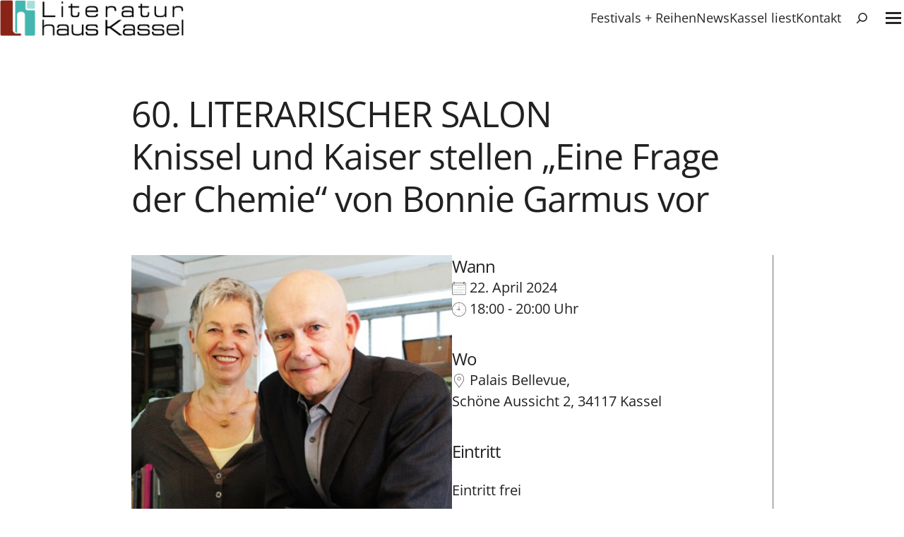

--- FILE ---
content_type: text/css
request_url: https://literaturhauskassel.de/wp-content/uploads/uag-plugin/assets/8000/uag-css-8279.css?ver=1768505875
body_size: 3192
content:
.wp-block-uagb-container{display:flex;position:relative;box-sizing:border-box;transition-property:box-shadow;transition-duration:0.2s;transition-timing-function:ease}.wp-block-uagb-container .spectra-container-link-overlay{bottom:0;left:0;position:absolute;right:0;top:0;z-index:10}.wp-block-uagb-container.uagb-is-root-container{margin-left:auto;margin-right:auto}.wp-block-uagb-container.alignfull.uagb-is-root-container .uagb-container-inner-blocks-wrap{display:flex;position:relative;box-sizing:border-box;margin-left:auto !important;margin-right:auto !important}.wp-block-uagb-container .wp-block-uagb-blockquote,.wp-block-uagb-container .wp-block-spectra-pro-login,.wp-block-uagb-container .wp-block-spectra-pro-register{margin:unset}.wp-block-uagb-container .uagb-container__video-wrap{height:100%;width:100%;top:0;left:0;position:absolute;overflow:hidden;-webkit-transition:opacity 1s;-o-transition:opacity 1s;transition:opacity 1s}.wp-block-uagb-container .uagb-container__video-wrap video{max-width:100%;width:100%;height:100%;margin:0;line-height:1;border:none;display:inline-block;vertical-align:baseline;-o-object-fit:cover;object-fit:cover;background-size:cover}.wp-block-uagb-container.uagb-layout-grid{display:grid;width:100%}.wp-block-uagb-container.uagb-layout-grid>.uagb-container-inner-blocks-wrap{display:inherit;width:inherit}.wp-block-uagb-container.uagb-layout-grid>.uagb-container-inner-blocks-wrap>.wp-block-uagb-container{max-width:unset !important;width:unset !important}.wp-block-uagb-container.uagb-layout-grid>.wp-block-uagb-container{max-width:unset !important;width:unset !important}.wp-block-uagb-container.uagb-layout-grid.uagb-is-root-container{margin-left:auto;margin-right:auto}.wp-block-uagb-container.uagb-layout-grid.uagb-is-root-container>.wp-block-uagb-container{max-width:unset !important;width:unset !important}.wp-block-uagb-container.uagb-layout-grid.alignwide.uagb-is-root-container{margin-left:auto;margin-right:auto}.wp-block-uagb-container.uagb-layout-grid.alignfull.uagb-is-root-container .uagb-container-inner-blocks-wrap{display:inherit;position:relative;box-sizing:border-box;margin-left:auto !important;margin-right:auto !important}body .wp-block-uagb-container>.uagb-container-inner-blocks-wrap>*:not(.wp-block-uagb-container):not(.wp-block-uagb-column):not(.wp-block-uagb-container):not(.wp-block-uagb-section):not(.uagb-container__shape):not(.uagb-container__video-wrap):not(.wp-block-spectra-pro-register):not(.wp-block-spectra-pro-login):not(.uagb-slider-container):not(.spectra-image-gallery__control-lightbox):not(.wp-block-uagb-info-box),body .wp-block-uagb-container>.uagb-container-inner-blocks-wrap,body .wp-block-uagb-container>*:not(.wp-block-uagb-container):not(.wp-block-uagb-column):not(.wp-block-uagb-container):not(.wp-block-uagb-section):not(.uagb-container__shape):not(.uagb-container__video-wrap):not(.wp-block-spectra-pro-register):not(.wp-block-spectra-pro-login):not(.uagb-slider-container):not(.spectra-container-link-overlay):not(.spectra-image-gallery__control-lightbox):not(.wp-block-uagb-lottie):not(.uagb-faq__outer-wrap){min-width:unset !important;width:100%;position:relative}body .ast-container .wp-block-uagb-container>.uagb-container-inner-blocks-wrap>.wp-block-uagb-container>ul,body .ast-container .wp-block-uagb-container>.uagb-container-inner-blocks-wrap>.wp-block-uagb-container ol,body .ast-container .wp-block-uagb-container>.uagb-container-inner-blocks-wrap>ul,body .ast-container .wp-block-uagb-container>.uagb-container-inner-blocks-wrap ol{max-width:-webkit-fill-available;margin-block-start:0;margin-block-end:0;margin-left:20px}.ast-plain-container .editor-styles-wrapper .block-editor-block-list__layout.is-root-container .uagb-is-root-container.wp-block-uagb-container.alignwide{margin-left:auto;margin-right:auto}.uagb-container__shape{overflow:hidden;position:absolute;left:0;width:100%;line-height:0;direction:ltr}.uagb-container__shape-top{top:-3px}.uagb-container__shape-bottom{bottom:-3px}.uagb-container__shape.uagb-container__invert.uagb-container__shape-bottom,.uagb-container__shape.uagb-container__invert.uagb-container__shape-top{-webkit-transform:rotate(180deg);-ms-transform:rotate(180deg);transform:rotate(180deg)}.uagb-container__shape.uagb-container__shape-flip svg{transform:translateX(-50%) rotateY(180deg)}.uagb-container__shape svg{display:block;width:-webkit-calc(100% + 1.3px);width:calc(100% + 1.3px);position:relative;left:50%;-webkit-transform:translateX(-50%);-ms-transform:translateX(-50%);transform:translateX(-50%)}.uagb-container__shape .uagb-container__shape-fill{-webkit-transform-origin:center;-ms-transform-origin:center;transform-origin:center;-webkit-transform:rotateY(0deg);transform:rotateY(0deg)}.uagb-container__shape.uagb-container__shape-above-content{z-index:9;pointer-events:none}.nv-single-page-wrap .nv-content-wrap.entry-content .wp-block-uagb-container.alignfull{margin-left:calc(50% - 50vw);margin-right:calc(50% - 50vw)}@media only screen and (max-width: 767px){.wp-block-uagb-container .wp-block-uagb-advanced-heading{width:-webkit-fill-available}}.wp-block-uagb-image--align-none{justify-content:center}
.wp-block-uagb-container.uagb-block-022ba98f .uagb-container__shape-top svg{width: calc( 100% + 1.3px );}.wp-block-uagb-container.uagb-block-022ba98f .uagb-container__shape.uagb-container__shape-top .uagb-container__shape-fill{fill: rgba(51,51,51,1);}.wp-block-uagb-container.uagb-block-022ba98f .uagb-container__shape-bottom svg{width: calc( 100% + 1.3px );}.wp-block-uagb-container.uagb-block-022ba98f .uagb-container__shape.uagb-container__shape-bottom .uagb-container__shape-fill{fill: rgba(51,51,51,1);}.wp-block-uagb-container.uagb-block-022ba98f .uagb-container__video-wrap video{opacity: 1;}.wp-block-uagb-container.uagb-is-root-container .uagb-block-022ba98f{max-width: 100%;width: 100%;}.wp-block-uagb-container.uagb-block-022ba98f{box-shadow: 0px 0px   #00000070 ;padding-top: 10px;padding-bottom: 10px;padding-left: 10px;padding-right: 10px;margin-top: 0px !important;margin-bottom: 0px !important;margin-left: 0px !important;margin-right: 0px !important;overflow: visible;order: initial;border-color: inherit;flex-direction: row;align-items: center;justify-content: flex-start;flex-wrap: nowrap;row-gap: 20px;column-gap: 0px;max-width: 100% !important;}.wp-block-uagb-container.uagb-block-c1e02a9a .uagb-container__shape-top svg{width: calc( 100% + 1.3px );}.wp-block-uagb-container.uagb-block-c1e02a9a .uagb-container__shape.uagb-container__shape-top .uagb-container__shape-fill{fill: rgba(51,51,51,1);}.wp-block-uagb-container.uagb-block-c1e02a9a .uagb-container__shape-bottom svg{width: calc( 100% + 1.3px );}.wp-block-uagb-container.uagb-block-c1e02a9a .uagb-container__shape.uagb-container__shape-bottom .uagb-container__shape-fill{fill: rgba(51,51,51,1);}.wp-block-uagb-container.uagb-block-c1e02a9a .uagb-container__video-wrap video{opacity: 1;}.wp-block-uagb-container.uagb-is-root-container .uagb-block-c1e02a9a{max-width: 65px;width: 100%;}.wp-block-uagb-container.uagb-is-root-container.alignfull.uagb-block-c1e02a9a > .uagb-container-inner-blocks-wrap{--inner-content-custom-width: min( 100%, 1920px);max-width: var(--inner-content-custom-width);width: 100%;flex-direction: column;align-items: flex-start;justify-content: center;flex-wrap: wrap;align-content: flex-start;row-gap: 0px;column-gap: 0px;}.wp-block-uagb-container.uagb-block-c1e02a9a{box-shadow: 0px 0px   #00000070 ;padding-top: 0px;padding-bottom: 0px;padding-left: 0px;padding-right: 0px;margin-top: 0px !important;margin-bottom: 0px !important;margin-left: 0px;margin-right: 0px;overflow: visible;order: initial;border-color: inherit;flex-direction: column;align-items: flex-start;justify-content: center;flex-wrap: wrap;align-content: flex-start;row-gap: 0px;column-gap: 0px;}.wp-block-uagb-container.uagb-block-84c8422b .uagb-container__shape-top svg{width: calc( 100% + 1.3px );}.wp-block-uagb-container.uagb-block-84c8422b .uagb-container__shape.uagb-container__shape-top .uagb-container__shape-fill{fill: rgba(51,51,51,1);}.wp-block-uagb-container.uagb-block-84c8422b .uagb-container__shape-bottom svg{width: calc( 100% + 1.3px );}.wp-block-uagb-container.uagb-block-84c8422b .uagb-container__shape.uagb-container__shape-bottom .uagb-container__shape-fill{fill: rgba(51,51,51,1);}.wp-block-uagb-container.uagb-block-84c8422b .uagb-container__video-wrap video{opacity: 1;}.wp-block-uagb-container.uagb-is-root-container .uagb-block-84c8422b{max-width: 70%;width: 100%;}.wp-block-uagb-container.uagb-is-root-container.alignfull.uagb-block-84c8422b > .uagb-container-inner-blocks-wrap{--inner-content-custom-width: min( 100%, 1920px);max-width: var(--inner-content-custom-width);width: 100%;flex-direction: column;align-items: center;justify-content: center;flex-wrap: nowrap;row-gap: 0px;column-gap: 0px;}.wp-block-uagb-container.uagb-block-84c8422b{box-shadow: 0px 0px   #00000070 ;padding-top: 0px;padding-bottom: 0px;padding-left: 10px;padding-right: 0px;margin-top:  !important;margin-bottom:  !important;overflow: visible;order: initial;border-color: inherit;flex-direction: column;align-items: center;justify-content: center;flex-wrap: nowrap;row-gap: 0px;column-gap: 0px;}@media only screen and (max-width: 976px) {.wp-block-uagb-container.uagb-is-root-container .uagb-block-022ba98f{width: 100%;}.wp-block-uagb-container.uagb-block-022ba98f{padding-top: 10px;padding-bottom: 10px;padding-left: 10px;padding-right: 10px;margin-top: 0px !important;margin-bottom: 0px !important;order: initial;flex-direction: row;max-width:  !important;}.wp-block-uagb-container.uagb-block-022ba98f.wp-block-uagb-container > *:not( .wp-block-uagb-column ):not( .wp-block-uagb-section ):not( .uagb-container__shape ):not( .uagb-container__video-wrap ):not( .uagb-slider-container ):not( .spectra-container-link-overlay ):not(.spectra-image-gallery__control-lightbox):not(.wp-block-uagb-lottie):not(.uagb-container-inner-blocks-wrap){width: 100%;}.wp-block-uagb-container.uagb-block-022ba98f.wp-block-uagb-container > .uagb-container-inner-blocks-wrap > *:not( .wp-block-uagb-column ):not( .wp-block-uagb-section ):not( .uagb-container__shape ):not( .uagb-container__video-wrap ):not( .uagb-slider-container ):not(.spectra-image-gallery__control-lightbox){width: 100%;}.wp-block-uagb-container.uagb-is-root-container .uagb-block-c1e02a9a{width: 100%;}.wp-block-uagb-container.uagb-is-root-container.alignfull.uagb-block-c1e02a9a > .uagb-container-inner-blocks-wrap{--inner-content-custom-width: min( 100%, 1024px);max-width: var(--inner-content-custom-width);width: 100%;}.wp-block-uagb-container.uagb-block-c1e02a9a{padding-top: 0px;padding-bottom: 0px;padding-left: 0px;padding-right: 0px;margin-top: 0px !important;margin-bottom: 0px !important;margin-left: 0px;margin-right: 0px;order: initial;}.wp-block-uagb-container.uagb-is-root-container .uagb-block-84c8422b{width: 100%;}.wp-block-uagb-container.uagb-is-root-container.alignfull.uagb-block-84c8422b > .uagb-container-inner-blocks-wrap{--inner-content-custom-width: min( 100%, 1024px);max-width: var(--inner-content-custom-width);width: 100%;}.wp-block-uagb-container.uagb-block-84c8422b{padding-top: 0px;padding-bottom: 0px;padding-left: 10px;padding-right: 0px;margin-top:  !important;margin-bottom:  !important;order: initial;}}@media only screen and (max-width: 767px) {.wp-block-uagb-container.uagb-is-root-container .uagb-block-022ba98f{max-width: 100%;width: 100%;}.wp-block-uagb-container.uagb-block-022ba98f{padding-top: 10px;padding-bottom: 10px;padding-left: 10px;padding-right: 10px;margin-top: 0px !important;margin-bottom: 0px !important;order: initial;flex-direction: column;flex-wrap: wrap;max-width: 100% !important;}.wp-block-uagb-container.uagb-block-022ba98f.wp-block-uagb-container > *:not( .wp-block-uagb-column ):not( .wp-block-uagb-section ):not( .uagb-container__shape ):not( .uagb-container__video-wrap ):not( .uagb-slider-container ):not( .spectra-container-link-overlay ):not(.spectra-image-gallery__control-lightbox):not(.wp-block-uagb-lottie):not(.uagb-container-inner-blocks-wrap){width: 100%;}.wp-block-uagb-container.uagb-block-022ba98f.wp-block-uagb-container > .uagb-container-inner-blocks-wrap > *:not( .wp-block-uagb-column ):not( .wp-block-uagb-section ):not( .uagb-container__shape ):not( .uagb-container__video-wrap ):not( .uagb-slider-container ):not(.spectra-image-gallery__control-lightbox){width: 100%;}.wp-block-uagb-container.uagb-is-root-container .uagb-block-c1e02a9a{max-width: 100%;width: 100%;}.wp-block-uagb-container.uagb-is-root-container.alignfull.uagb-block-c1e02a9a > .uagb-container-inner-blocks-wrap{--inner-content-custom-width: min( 100%, 767px);max-width: var(--inner-content-custom-width);width: 100%;flex-wrap: wrap;}.wp-block-uagb-container.uagb-block-c1e02a9a{padding-top: 0px;padding-bottom: 0px;padding-left: 0px;padding-right: 0px;margin-top: 0px !important;margin-bottom: 0px !important;margin-left: 0px;margin-right: 0px;order: initial;flex-wrap: wrap;}.wp-block-uagb-container.uagb-is-root-container .uagb-block-84c8422b{max-width: 100%;width: 100%;}.wp-block-uagb-container.uagb-is-root-container.alignfull.uagb-block-84c8422b > .uagb-container-inner-blocks-wrap{--inner-content-custom-width: min( 100%, 767px);max-width: var(--inner-content-custom-width);width: 100%;flex-wrap: wrap;}.wp-block-uagb-container.uagb-block-84c8422b{padding-top: 0px;padding-bottom: 0px;padding-left: 10px;padding-right: 0px;margin-top:  !important;margin-bottom:  !important;order: initial;flex-wrap: wrap;}}.wp-block-uagb-container.uagb-block-5e7ac036 .uagb-container__shape-top svg{width: calc( 100% + 1.3px );}.wp-block-uagb-container.uagb-block-5e7ac036 .uagb-container__shape.uagb-container__shape-top .uagb-container__shape-fill{fill: rgba(51,51,51,1);}.wp-block-uagb-container.uagb-block-5e7ac036 .uagb-container__shape-bottom svg{width: calc( 100% + 1.3px );}.wp-block-uagb-container.uagb-block-5e7ac036 .uagb-container__shape.uagb-container__shape-bottom .uagb-container__shape-fill{fill: rgba(51,51,51,1);}.wp-block-uagb-container.uagb-block-5e7ac036 .uagb-container__video-wrap video{opacity: 1;}.wp-block-uagb-container.uagb-is-root-container .uagb-block-5e7ac036{max-width: 100%;width: 100%;}.wp-block-uagb-container.uagb-block-5e7ac036{box-shadow: 0px 0px   #00000070 ;padding-top: 10px;padding-bottom: 10px;padding-left: 10px;padding-right: 10px;margin-top:  !important;margin-bottom:  !important;overflow: visible;order: initial;border-color: inherit;flex-direction: row;align-items: center;justify-content: flex-start;flex-wrap: nowrap;row-gap: 20px;column-gap: 0px;max-width: 100% !important;}.wp-block-uagb-container.uagb-block-f2747654 .uagb-container__shape-top svg{width: calc( 100% + 1.3px );}.wp-block-uagb-container.uagb-block-f2747654 .uagb-container__shape.uagb-container__shape-top .uagb-container__shape-fill{fill: rgba(51,51,51,1);}.wp-block-uagb-container.uagb-block-f2747654 .uagb-container__shape-bottom svg{width: calc( 100% + 1.3px );}.wp-block-uagb-container.uagb-block-f2747654 .uagb-container__shape.uagb-container__shape-bottom .uagb-container__shape-fill{fill: rgba(51,51,51,1);}.wp-block-uagb-container.uagb-block-f2747654 .uagb-container__video-wrap video{opacity: 1;}.wp-block-uagb-container.uagb-is-root-container .uagb-block-f2747654{max-width: 65px;width: 100%;}.wp-block-uagb-container.uagb-is-root-container.alignfull.uagb-block-f2747654 > .uagb-container-inner-blocks-wrap{--inner-content-custom-width: min( 100%, 1920px);max-width: var(--inner-content-custom-width);width: 100%;flex-direction: column;align-items: center;justify-content: center;flex-wrap: nowrap;row-gap: 0px;column-gap: 0px;}.wp-block-uagb-container.uagb-block-f2747654{box-shadow: 0px 0px   #00000070 ;padding-top: 0px;padding-bottom: 0px;padding-left: 0px;padding-right: 0px;margin-top:  !important;margin-bottom:  !important;overflow: visible;order: initial;border-color: inherit;flex-direction: column;align-items: center;justify-content: center;flex-wrap: nowrap;row-gap: 0px;column-gap: 0px;}.wp-block-uagb-container.uagb-block-b73b77c6 .uagb-container__shape-top svg{width: calc( 100% + 1.3px );}.wp-block-uagb-container.uagb-block-b73b77c6 .uagb-container__shape.uagb-container__shape-top .uagb-container__shape-fill{fill: rgba(51,51,51,1);}.wp-block-uagb-container.uagb-block-b73b77c6 .uagb-container__shape-bottom svg{width: calc( 100% + 1.3px );}.wp-block-uagb-container.uagb-block-b73b77c6 .uagb-container__shape.uagb-container__shape-bottom .uagb-container__shape-fill{fill: rgba(51,51,51,1);}.wp-block-uagb-container.uagb-block-b73b77c6 .uagb-container__video-wrap video{opacity: 1;}.wp-block-uagb-container.uagb-is-root-container .uagb-block-b73b77c6{max-width: 70%;width: 100%;}.wp-block-uagb-container.uagb-is-root-container.alignfull.uagb-block-b73b77c6 > .uagb-container-inner-blocks-wrap{--inner-content-custom-width: min( 100%, 1920px);max-width: var(--inner-content-custom-width);width: 100%;flex-direction: column;align-items: center;justify-content: center;flex-wrap: nowrap;row-gap: 0px;column-gap: 0px;}.wp-block-uagb-container.uagb-block-b73b77c6{box-shadow: 0px 0px   #00000070 ;padding-top: 0px;padding-bottom: 0px;padding-left: 10px;padding-right: 0px;margin-top:  !important;margin-bottom:  !important;overflow: visible;order: initial;border-color: inherit;flex-direction: column;align-items: center;justify-content: center;flex-wrap: nowrap;row-gap: 0px;column-gap: 0px;}@media only screen and (max-width: 976px) {.wp-block-uagb-container.uagb-is-root-container .uagb-block-5e7ac036{width: 100%;}.wp-block-uagb-container.uagb-block-5e7ac036{padding-top: 10px;padding-bottom: 10px;padding-left: 10px;padding-right: 10px;margin-top:  !important;margin-bottom:  !important;order: initial;flex-direction: row;max-width:  !important;}.wp-block-uagb-container.uagb-block-5e7ac036.wp-block-uagb-container > *:not( .wp-block-uagb-column ):not( .wp-block-uagb-section ):not( .uagb-container__shape ):not( .uagb-container__video-wrap ):not( .uagb-slider-container ):not( .spectra-container-link-overlay ):not(.spectra-image-gallery__control-lightbox):not(.wp-block-uagb-lottie):not(.uagb-container-inner-blocks-wrap){width: 100%;}.wp-block-uagb-container.uagb-block-5e7ac036.wp-block-uagb-container > .uagb-container-inner-blocks-wrap > *:not( .wp-block-uagb-column ):not( .wp-block-uagb-section ):not( .uagb-container__shape ):not( .uagb-container__video-wrap ):not( .uagb-slider-container ):not(.spectra-image-gallery__control-lightbox){width: 100%;}.wp-block-uagb-container.uagb-is-root-container .uagb-block-f2747654{width: 100%;}.wp-block-uagb-container.uagb-is-root-container.alignfull.uagb-block-f2747654 > .uagb-container-inner-blocks-wrap{--inner-content-custom-width: min( 100%, 1024px);max-width: var(--inner-content-custom-width);width: 100%;}.wp-block-uagb-container.uagb-block-f2747654{padding-top: 0px;padding-bottom: 0px;padding-left: 0px;padding-right: 0px;margin-top:  !important;margin-bottom:  !important;order: initial;}.wp-block-uagb-container.uagb-is-root-container .uagb-block-b73b77c6{width: 100%;}.wp-block-uagb-container.uagb-is-root-container.alignfull.uagb-block-b73b77c6 > .uagb-container-inner-blocks-wrap{--inner-content-custom-width: min( 100%, 1024px);max-width: var(--inner-content-custom-width);width: 100%;}.wp-block-uagb-container.uagb-block-b73b77c6{padding-top: 0px;padding-bottom: 0px;padding-left: 10px;padding-right: 0px;margin-top:  !important;margin-bottom:  !important;order: initial;}}@media only screen and (max-width: 767px) {.wp-block-uagb-container.uagb-is-root-container .uagb-block-5e7ac036{max-width: 100%;width: 100%;}.wp-block-uagb-container.uagb-block-5e7ac036{padding-top: 10px;padding-bottom: 10px;padding-left: 10px;padding-right: 10px;margin-top:  !important;margin-bottom:  !important;order: initial;flex-direction: column;flex-wrap: wrap;max-width: 100% !important;}.wp-block-uagb-container.uagb-block-5e7ac036.wp-block-uagb-container > *:not( .wp-block-uagb-column ):not( .wp-block-uagb-section ):not( .uagb-container__shape ):not( .uagb-container__video-wrap ):not( .uagb-slider-container ):not( .spectra-container-link-overlay ):not(.spectra-image-gallery__control-lightbox):not(.wp-block-uagb-lottie):not(.uagb-container-inner-blocks-wrap){width: 100%;}.wp-block-uagb-container.uagb-block-5e7ac036.wp-block-uagb-container > .uagb-container-inner-blocks-wrap > *:not( .wp-block-uagb-column ):not( .wp-block-uagb-section ):not( .uagb-container__shape ):not( .uagb-container__video-wrap ):not( .uagb-slider-container ):not(.spectra-image-gallery__control-lightbox){width: 100%;}.wp-block-uagb-container.uagb-is-root-container .uagb-block-f2747654{max-width: 100%;width: 100%;}.wp-block-uagb-container.uagb-is-root-container.alignfull.uagb-block-f2747654 > .uagb-container-inner-blocks-wrap{--inner-content-custom-width: min( 100%, 767px);max-width: var(--inner-content-custom-width);width: 100%;flex-wrap: wrap;}.wp-block-uagb-container.uagb-block-f2747654{padding-top: 0px;padding-bottom: 0px;padding-left: 0px;padding-right: 0px;margin-top:  !important;margin-bottom:  !important;order: initial;flex-wrap: wrap;}.wp-block-uagb-container.uagb-is-root-container .uagb-block-b73b77c6{max-width: 100%;width: 100%;}.wp-block-uagb-container.uagb-is-root-container.alignfull.uagb-block-b73b77c6 > .uagb-container-inner-blocks-wrap{--inner-content-custom-width: min( 100%, 767px);max-width: var(--inner-content-custom-width);width: 100%;flex-wrap: wrap;}.wp-block-uagb-container.uagb-block-b73b77c6{padding-top: 0px;padding-bottom: 0px;padding-left: 10px;padding-right: 0px;margin-top:  !important;margin-bottom:  !important;order: initial;flex-wrap: wrap;}}.wp-block-uagb-container.uagb-block-9d289b3b .uagb-container__shape-top svg{width: calc( 100% + 1.3px );}.wp-block-uagb-container.uagb-block-9d289b3b .uagb-container__shape.uagb-container__shape-top .uagb-container__shape-fill{fill: rgba(51,51,51,1);}.wp-block-uagb-container.uagb-block-9d289b3b .uagb-container__shape-bottom svg{width: calc( 100% + 1.3px );}.wp-block-uagb-container.uagb-block-9d289b3b .uagb-container__shape.uagb-container__shape-bottom .uagb-container__shape-fill{fill: rgba(51,51,51,1);}.wp-block-uagb-container.uagb-block-9d289b3b .uagb-container__video-wrap video{opacity: 1;}.wp-block-uagb-container.uagb-is-root-container .uagb-block-9d289b3b{max-width: 100%;width: 100%;}.wp-block-uagb-container.uagb-block-9d289b3b{box-shadow: 0px 0px   #00000070 ;padding-top: 10px;padding-bottom: 10px;padding-left: 10px;padding-right: 10px;margin-top:  !important;margin-bottom:  !important;overflow: visible;order: initial;border-color: inherit;flex-direction: row;align-items: center;justify-content: flex-start;flex-wrap: nowrap;row-gap: 20px;column-gap: 0px;max-width: 100% !important;}.wp-block-uagb-container.uagb-block-3379a451 .uagb-container__shape-top svg{width: calc( 100% + 1.3px );}.wp-block-uagb-container.uagb-block-3379a451 .uagb-container__shape.uagb-container__shape-top .uagb-container__shape-fill{fill: rgba(51,51,51,1);}.wp-block-uagb-container.uagb-block-3379a451 .uagb-container__shape-bottom svg{width: calc( 100% + 1.3px );}.wp-block-uagb-container.uagb-block-3379a451 .uagb-container__shape.uagb-container__shape-bottom .uagb-container__shape-fill{fill: rgba(51,51,51,1);}.wp-block-uagb-container.uagb-block-3379a451 .uagb-container__video-wrap video{opacity: 1;}.wp-block-uagb-container.uagb-is-root-container .uagb-block-3379a451{max-width: 65px;width: 100%;}.wp-block-uagb-container.uagb-is-root-container.alignfull.uagb-block-3379a451 > .uagb-container-inner-blocks-wrap{--inner-content-custom-width: min( 100%, 1920px);max-width: var(--inner-content-custom-width);width: 100%;flex-direction: column;align-items: center;justify-content: center;flex-wrap: nowrap;row-gap: 0px;column-gap: 0px;}.wp-block-uagb-container.uagb-block-3379a451{box-shadow: 0px 0px   #00000070 ;padding-top: 0px;padding-bottom: 0px;padding-left: 0px;padding-right: 0px;margin-top:  !important;margin-bottom:  !important;overflow: visible;order: initial;border-color: inherit;flex-direction: column;align-items: center;justify-content: center;flex-wrap: nowrap;row-gap: 0px;column-gap: 0px;}.wp-block-uagb-container.uagb-block-2660531a .uagb-container__shape-top svg{width: calc( 100% + 1.3px );}.wp-block-uagb-container.uagb-block-2660531a .uagb-container__shape.uagb-container__shape-top .uagb-container__shape-fill{fill: rgba(51,51,51,1);}.wp-block-uagb-container.uagb-block-2660531a .uagb-container__shape-bottom svg{width: calc( 100% + 1.3px );}.wp-block-uagb-container.uagb-block-2660531a .uagb-container__shape.uagb-container__shape-bottom .uagb-container__shape-fill{fill: rgba(51,51,51,1);}.wp-block-uagb-container.uagb-block-2660531a .uagb-container__video-wrap video{opacity: 1;}.wp-block-uagb-container.uagb-is-root-container .uagb-block-2660531a{max-width: 70%;width: 100%;}.wp-block-uagb-container.uagb-is-root-container.alignfull.uagb-block-2660531a > .uagb-container-inner-blocks-wrap{--inner-content-custom-width: min( 100%, 1920px);max-width: var(--inner-content-custom-width);width: 100%;flex-direction: column;align-items: center;justify-content: center;flex-wrap: nowrap;row-gap: 0px;column-gap: 0px;}.wp-block-uagb-container.uagb-block-2660531a{box-shadow: 0px 0px   #00000070 ;padding-top: 0px;padding-bottom: 0px;padding-left: 10px;padding-right: 0px;margin-top:  !important;margin-bottom:  !important;overflow: visible;order: initial;border-color: inherit;flex-direction: column;align-items: center;justify-content: center;flex-wrap: nowrap;row-gap: 0px;column-gap: 0px;}@media only screen and (max-width: 976px) {.wp-block-uagb-container.uagb-is-root-container .uagb-block-9d289b3b{width: 100%;}.wp-block-uagb-container.uagb-block-9d289b3b{padding-top: 10px;padding-bottom: 10px;padding-left: 10px;padding-right: 10px;margin-top:  !important;margin-bottom:  !important;order: initial;flex-direction: row;max-width:  !important;}.wp-block-uagb-container.uagb-block-9d289b3b.wp-block-uagb-container > *:not( .wp-block-uagb-column ):not( .wp-block-uagb-section ):not( .uagb-container__shape ):not( .uagb-container__video-wrap ):not( .uagb-slider-container ):not( .spectra-container-link-overlay ):not(.spectra-image-gallery__control-lightbox):not(.wp-block-uagb-lottie):not(.uagb-container-inner-blocks-wrap){width: 100%;}.wp-block-uagb-container.uagb-block-9d289b3b.wp-block-uagb-container > .uagb-container-inner-blocks-wrap > *:not( .wp-block-uagb-column ):not( .wp-block-uagb-section ):not( .uagb-container__shape ):not( .uagb-container__video-wrap ):not( .uagb-slider-container ):not(.spectra-image-gallery__control-lightbox){width: 100%;}.wp-block-uagb-container.uagb-is-root-container .uagb-block-3379a451{width: 100%;}.wp-block-uagb-container.uagb-is-root-container.alignfull.uagb-block-3379a451 > .uagb-container-inner-blocks-wrap{--inner-content-custom-width: min( 100%, 1024px);max-width: var(--inner-content-custom-width);width: 100%;}.wp-block-uagb-container.uagb-block-3379a451{padding-top: 0px;padding-bottom: 0px;padding-left: 0px;padding-right: 0px;margin-top:  !important;margin-bottom:  !important;order: initial;}.wp-block-uagb-container.uagb-is-root-container .uagb-block-2660531a{width: 100%;}.wp-block-uagb-container.uagb-is-root-container.alignfull.uagb-block-2660531a > .uagb-container-inner-blocks-wrap{--inner-content-custom-width: min( 100%, 1024px);max-width: var(--inner-content-custom-width);width: 100%;}.wp-block-uagb-container.uagb-block-2660531a{padding-top: 0px;padding-bottom: 0px;padding-left: 10px;padding-right: 0px;margin-top:  !important;margin-bottom:  !important;order: initial;}}@media only screen and (max-width: 767px) {.wp-block-uagb-container.uagb-is-root-container .uagb-block-9d289b3b{max-width: 100%;width: 100%;}.wp-block-uagb-container.uagb-block-9d289b3b{padding-top: 10px;padding-bottom: 10px;padding-left: 10px;padding-right: 10px;margin-top:  !important;margin-bottom:  !important;order: initial;flex-direction: column;flex-wrap: wrap;max-width: 100% !important;}.wp-block-uagb-container.uagb-block-9d289b3b.wp-block-uagb-container > *:not( .wp-block-uagb-column ):not( .wp-block-uagb-section ):not( .uagb-container__shape ):not( .uagb-container__video-wrap ):not( .uagb-slider-container ):not( .spectra-container-link-overlay ):not(.spectra-image-gallery__control-lightbox):not(.wp-block-uagb-lottie):not(.uagb-container-inner-blocks-wrap){width: 100%;}.wp-block-uagb-container.uagb-block-9d289b3b.wp-block-uagb-container > .uagb-container-inner-blocks-wrap > *:not( .wp-block-uagb-column ):not( .wp-block-uagb-section ):not( .uagb-container__shape ):not( .uagb-container__video-wrap ):not( .uagb-slider-container ):not(.spectra-image-gallery__control-lightbox){width: 100%;}.wp-block-uagb-container.uagb-is-root-container .uagb-block-3379a451{max-width: 100%;width: 100%;}.wp-block-uagb-container.uagb-is-root-container.alignfull.uagb-block-3379a451 > .uagb-container-inner-blocks-wrap{--inner-content-custom-width: min( 100%, 767px);max-width: var(--inner-content-custom-width);width: 100%;flex-wrap: wrap;}.wp-block-uagb-container.uagb-block-3379a451{padding-top: 0px;padding-bottom: 0px;padding-left: 0px;padding-right: 0px;margin-top:  !important;margin-bottom:  !important;order: initial;flex-wrap: wrap;}.wp-block-uagb-container.uagb-is-root-container .uagb-block-2660531a{max-width: 100%;width: 100%;}.wp-block-uagb-container.uagb-is-root-container.alignfull.uagb-block-2660531a > .uagb-container-inner-blocks-wrap{--inner-content-custom-width: min( 100%, 767px);max-width: var(--inner-content-custom-width);width: 100%;flex-wrap: wrap;}.wp-block-uagb-container.uagb-block-2660531a{padding-top: 0px;padding-bottom: 0px;padding-left: 10px;padding-right: 0px;margin-top:  !important;margin-bottom:  !important;order: initial;flex-wrap: wrap;}}.wp-block-uagb-container.uagb-block-9d289b3b .uagb-container__shape-top svg{width: calc( 100% + 1.3px );}.wp-block-uagb-container.uagb-block-9d289b3b .uagb-container__shape.uagb-container__shape-top .uagb-container__shape-fill{fill: rgba(51,51,51,1);}.wp-block-uagb-container.uagb-block-9d289b3b .uagb-container__shape-bottom svg{width: calc( 100% + 1.3px );}.wp-block-uagb-container.uagb-block-9d289b3b .uagb-container__shape.uagb-container__shape-bottom .uagb-container__shape-fill{fill: rgba(51,51,51,1);}.wp-block-uagb-container.uagb-block-9d289b3b .uagb-container__video-wrap video{opacity: 1;}.wp-block-uagb-container.uagb-is-root-container .uagb-block-9d289b3b{max-width: 100%;width: 100%;}.wp-block-uagb-container.uagb-block-9d289b3b{box-shadow: 0px 0px   #00000070 ;padding-top: 10px;padding-bottom: 10px;padding-left: 10px;padding-right: 10px;margin-top:  !important;margin-bottom:  !important;overflow: visible;order: initial;border-color: inherit;flex-direction: row;align-items: center;justify-content: flex-start;flex-wrap: nowrap;row-gap: 20px;column-gap: 0px;max-width: 100% !important;}.wp-block-uagb-container.uagb-block-3379a451 .uagb-container__shape-top svg{width: calc( 100% + 1.3px );}.wp-block-uagb-container.uagb-block-3379a451 .uagb-container__shape.uagb-container__shape-top .uagb-container__shape-fill{fill: rgba(51,51,51,1);}.wp-block-uagb-container.uagb-block-3379a451 .uagb-container__shape-bottom svg{width: calc( 100% + 1.3px );}.wp-block-uagb-container.uagb-block-3379a451 .uagb-container__shape.uagb-container__shape-bottom .uagb-container__shape-fill{fill: rgba(51,51,51,1);}.wp-block-uagb-container.uagb-block-3379a451 .uagb-container__video-wrap video{opacity: 1;}.wp-block-uagb-container.uagb-is-root-container .uagb-block-3379a451{max-width: 65px;width: 100%;}.wp-block-uagb-container.uagb-is-root-container.alignfull.uagb-block-3379a451 > .uagb-container-inner-blocks-wrap{--inner-content-custom-width: min( 100%, 1920px);max-width: var(--inner-content-custom-width);width: 100%;flex-direction: column;align-items: center;justify-content: center;flex-wrap: nowrap;row-gap: 0px;column-gap: 0px;}.wp-block-uagb-container.uagb-block-3379a451{box-shadow: 0px 0px   #00000070 ;padding-top: 0px;padding-bottom: 0px;padding-left: 0px;padding-right: 0px;margin-top:  !important;margin-bottom:  !important;overflow: visible;order: initial;border-color: inherit;flex-direction: column;align-items: center;justify-content: center;flex-wrap: nowrap;row-gap: 0px;column-gap: 0px;}.wp-block-uagb-container.uagb-block-2660531a .uagb-container__shape-top svg{width: calc( 100% + 1.3px );}.wp-block-uagb-container.uagb-block-2660531a .uagb-container__shape.uagb-container__shape-top .uagb-container__shape-fill{fill: rgba(51,51,51,1);}.wp-block-uagb-container.uagb-block-2660531a .uagb-container__shape-bottom svg{width: calc( 100% + 1.3px );}.wp-block-uagb-container.uagb-block-2660531a .uagb-container__shape.uagb-container__shape-bottom .uagb-container__shape-fill{fill: rgba(51,51,51,1);}.wp-block-uagb-container.uagb-block-2660531a .uagb-container__video-wrap video{opacity: 1;}.wp-block-uagb-container.uagb-is-root-container .uagb-block-2660531a{max-width: 70%;width: 100%;}.wp-block-uagb-container.uagb-is-root-container.alignfull.uagb-block-2660531a > .uagb-container-inner-blocks-wrap{--inner-content-custom-width: min( 100%, 1920px);max-width: var(--inner-content-custom-width);width: 100%;flex-direction: column;align-items: center;justify-content: center;flex-wrap: nowrap;row-gap: 0px;column-gap: 0px;}.wp-block-uagb-container.uagb-block-2660531a{box-shadow: 0px 0px   #00000070 ;padding-top: 0px;padding-bottom: 0px;padding-left: 10px;padding-right: 0px;margin-top:  !important;margin-bottom:  !important;overflow: visible;order: initial;border-color: inherit;flex-direction: column;align-items: center;justify-content: center;flex-wrap: nowrap;row-gap: 0px;column-gap: 0px;}@media only screen and (max-width: 976px) {.wp-block-uagb-container.uagb-is-root-container .uagb-block-9d289b3b{width: 100%;}.wp-block-uagb-container.uagb-block-9d289b3b{padding-top: 10px;padding-bottom: 10px;padding-left: 10px;padding-right: 10px;margin-top:  !important;margin-bottom:  !important;order: initial;flex-direction: row;max-width:  !important;}.wp-block-uagb-container.uagb-block-9d289b3b.wp-block-uagb-container > *:not( .wp-block-uagb-column ):not( .wp-block-uagb-section ):not( .uagb-container__shape ):not( .uagb-container__video-wrap ):not( .uagb-slider-container ):not( .spectra-container-link-overlay ):not(.spectra-image-gallery__control-lightbox):not(.wp-block-uagb-lottie):not(.uagb-container-inner-blocks-wrap){width: 100%;}.wp-block-uagb-container.uagb-block-9d289b3b.wp-block-uagb-container > .uagb-container-inner-blocks-wrap > *:not( .wp-block-uagb-column ):not( .wp-block-uagb-section ):not( .uagb-container__shape ):not( .uagb-container__video-wrap ):not( .uagb-slider-container ):not(.spectra-image-gallery__control-lightbox){width: 100%;}.wp-block-uagb-container.uagb-is-root-container .uagb-block-3379a451{width: 100%;}.wp-block-uagb-container.uagb-is-root-container.alignfull.uagb-block-3379a451 > .uagb-container-inner-blocks-wrap{--inner-content-custom-width: min( 100%, 1024px);max-width: var(--inner-content-custom-width);width: 100%;}.wp-block-uagb-container.uagb-block-3379a451{padding-top: 0px;padding-bottom: 0px;padding-left: 0px;padding-right: 0px;margin-top:  !important;margin-bottom:  !important;order: initial;}.wp-block-uagb-container.uagb-is-root-container .uagb-block-2660531a{width: 100%;}.wp-block-uagb-container.uagb-is-root-container.alignfull.uagb-block-2660531a > .uagb-container-inner-blocks-wrap{--inner-content-custom-width: min( 100%, 1024px);max-width: var(--inner-content-custom-width);width: 100%;}.wp-block-uagb-container.uagb-block-2660531a{padding-top: 0px;padding-bottom: 0px;padding-left: 10px;padding-right: 0px;margin-top:  !important;margin-bottom:  !important;order: initial;}}@media only screen and (max-width: 767px) {.wp-block-uagb-container.uagb-is-root-container .uagb-block-9d289b3b{max-width: 100%;width: 100%;}.wp-block-uagb-container.uagb-block-9d289b3b{padding-top: 10px;padding-bottom: 10px;padding-left: 10px;padding-right: 10px;margin-top:  !important;margin-bottom:  !important;order: initial;flex-direction: column;flex-wrap: wrap;max-width: 100% !important;}.wp-block-uagb-container.uagb-block-9d289b3b.wp-block-uagb-container > *:not( .wp-block-uagb-column ):not( .wp-block-uagb-section ):not( .uagb-container__shape ):not( .uagb-container__video-wrap ):not( .uagb-slider-container ):not( .spectra-container-link-overlay ):not(.spectra-image-gallery__control-lightbox):not(.wp-block-uagb-lottie):not(.uagb-container-inner-blocks-wrap){width: 100%;}.wp-block-uagb-container.uagb-block-9d289b3b.wp-block-uagb-container > .uagb-container-inner-blocks-wrap > *:not( .wp-block-uagb-column ):not( .wp-block-uagb-section ):not( .uagb-container__shape ):not( .uagb-container__video-wrap ):not( .uagb-slider-container ):not(.spectra-image-gallery__control-lightbox){width: 100%;}.wp-block-uagb-container.uagb-is-root-container .uagb-block-3379a451{max-width: 100%;width: 100%;}.wp-block-uagb-container.uagb-is-root-container.alignfull.uagb-block-3379a451 > .uagb-container-inner-blocks-wrap{--inner-content-custom-width: min( 100%, 767px);max-width: var(--inner-content-custom-width);width: 100%;flex-wrap: wrap;}.wp-block-uagb-container.uagb-block-3379a451{padding-top: 0px;padding-bottom: 0px;padding-left: 0px;padding-right: 0px;margin-top:  !important;margin-bottom:  !important;order: initial;flex-wrap: wrap;}.wp-block-uagb-container.uagb-is-root-container .uagb-block-2660531a{max-width: 100%;width: 100%;}.wp-block-uagb-container.uagb-is-root-container.alignfull.uagb-block-2660531a > .uagb-container-inner-blocks-wrap{--inner-content-custom-width: min( 100%, 767px);max-width: var(--inner-content-custom-width);width: 100%;flex-wrap: wrap;}.wp-block-uagb-container.uagb-block-2660531a{padding-top: 0px;padding-bottom: 0px;padding-left: 10px;padding-right: 0px;margin-top:  !important;margin-bottom:  !important;order: initial;flex-wrap: wrap;}}